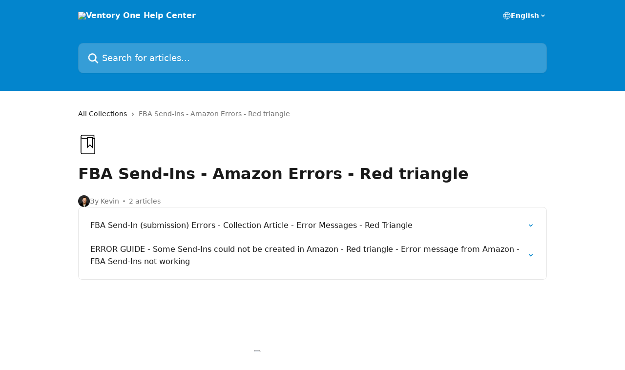

--- FILE ---
content_type: text/html; charset=utf-8
request_url: https://help.ventory.one/en/collections/2896002-fba-send-ins-amazon-errors-red-triangle
body_size: 10791
content:
<!DOCTYPE html><html lang="en"><head><meta charSet="utf-8" data-next-head=""/><title data-next-head="">FBA Send-Ins - Amazon Errors - Red triangle | Ventory One Help Center</title><meta property="og:title" content="FBA Send-Ins - Amazon Errors - Red triangle | Ventory One Help Center" data-next-head=""/><meta name="twitter:title" content="FBA Send-Ins - Amazon Errors - Red triangle | Ventory One Help Center" data-next-head=""/><meta property="og:description" content="" data-next-head=""/><meta name="twitter:description" content="" data-next-head=""/><meta name="description" content="" data-next-head=""/><meta property="og:type" content="website" data-next-head=""/><meta name="robots" content="all" data-next-head=""/><meta name="viewport" content="width=device-width, initial-scale=1" data-next-head=""/><link href="https://static.intercomassets.com/assets/educate/educate-favicon-64x64-at-2x-52016a3500a250d0b118c0a04ddd13b1a7364a27759483536dd1940bccdefc20.png" rel="icon" data-next-head=""/><link rel="canonical" href="https://help.ventory.one/en/collections/2896002-fba-send-ins-amazon-errors-red-triangle" data-next-head=""/><link rel="alternate" href="https://help.ventory.one/en/collections/2896002-fba-send-ins-amazon-errors-red-triangle" hrefLang="en" data-next-head=""/><link rel="alternate" href="https://help.ventory.one/de/collections/2896002-fba-einsendungen-fehlermeldung-von-amazon-rotes-dreieck" hrefLang="de" data-next-head=""/><link rel="alternate" href="https://help.ventory.one/de/collections/2896002-fba-einsendungen-fehlermeldung-von-amazon-rotes-dreieck" hrefLang="x-default" data-next-head=""/><link nonce="uunKx9KDQqp4MAB63ijg1XKEHYochtuUeXVnLMu2Oao=" rel="preload" href="https://static.intercomassets.com/_next/static/css/3141721a1e975790.css" as="style"/><link nonce="uunKx9KDQqp4MAB63ijg1XKEHYochtuUeXVnLMu2Oao=" rel="stylesheet" href="https://static.intercomassets.com/_next/static/css/3141721a1e975790.css" data-n-g=""/><noscript data-n-css="uunKx9KDQqp4MAB63ijg1XKEHYochtuUeXVnLMu2Oao="></noscript><script defer="" nonce="uunKx9KDQqp4MAB63ijg1XKEHYochtuUeXVnLMu2Oao=" nomodule="" src="https://static.intercomassets.com/_next/static/chunks/polyfills-42372ed130431b0a.js"></script><script defer="" src="https://static.intercomassets.com/_next/static/chunks/7506.a4d4b38169fb1abb.js" nonce="uunKx9KDQqp4MAB63ijg1XKEHYochtuUeXVnLMu2Oao="></script><script src="https://static.intercomassets.com/_next/static/chunks/webpack-667cd6b3774ffaeb.js" nonce="uunKx9KDQqp4MAB63ijg1XKEHYochtuUeXVnLMu2Oao=" defer=""></script><script src="https://static.intercomassets.com/_next/static/chunks/framework-1f1b8d38c1d86c61.js" nonce="uunKx9KDQqp4MAB63ijg1XKEHYochtuUeXVnLMu2Oao=" defer=""></script><script src="https://static.intercomassets.com/_next/static/chunks/main-2c5e5f2c49cfa8a6.js" nonce="uunKx9KDQqp4MAB63ijg1XKEHYochtuUeXVnLMu2Oao=" defer=""></script><script src="https://static.intercomassets.com/_next/static/chunks/pages/_app-e1ef7ba820863143.js" nonce="uunKx9KDQqp4MAB63ijg1XKEHYochtuUeXVnLMu2Oao=" defer=""></script><script src="https://static.intercomassets.com/_next/static/chunks/d0502abb-aa607f45f5026044.js" nonce="uunKx9KDQqp4MAB63ijg1XKEHYochtuUeXVnLMu2Oao=" defer=""></script><script src="https://static.intercomassets.com/_next/static/chunks/6190-ef428f6633b5a03f.js" nonce="uunKx9KDQqp4MAB63ijg1XKEHYochtuUeXVnLMu2Oao=" defer=""></script><script src="https://static.intercomassets.com/_next/static/chunks/2384-242e4a028ba58b01.js" nonce="uunKx9KDQqp4MAB63ijg1XKEHYochtuUeXVnLMu2Oao=" defer=""></script><script src="https://static.intercomassets.com/_next/static/chunks/4835-9db7cd232aae5617.js" nonce="uunKx9KDQqp4MAB63ijg1XKEHYochtuUeXVnLMu2Oao=" defer=""></script><script src="https://static.intercomassets.com/_next/static/chunks/pages/%5BhelpCenterIdentifier%5D/%5Blocale%5D/collections/%5BcollectionSlug%5D-375ebba6e0fa14a3.js" nonce="uunKx9KDQqp4MAB63ijg1XKEHYochtuUeXVnLMu2Oao=" defer=""></script><script src="https://static.intercomassets.com/_next/static/7e1K3eo3oeKlAsbhZbrHM/_buildManifest.js" nonce="uunKx9KDQqp4MAB63ijg1XKEHYochtuUeXVnLMu2Oao=" defer=""></script><script src="https://static.intercomassets.com/_next/static/7e1K3eo3oeKlAsbhZbrHM/_ssgManifest.js" nonce="uunKx9KDQqp4MAB63ijg1XKEHYochtuUeXVnLMu2Oao=" defer=""></script><meta name="sentry-trace" content="fd0675226cd6c79a36e1114e0990a8a7-3085407e5cae08ac-0"/><meta name="baggage" content="sentry-environment=production,sentry-release=389cbaa7c7b88427c31f6ff365d99b3236e2d519,sentry-public_key=187f842308a64dea9f1f64d4b1b9c298,sentry-trace_id=fd0675226cd6c79a36e1114e0990a8a7,sentry-org_id=2129,sentry-sampled=false,sentry-sample_rand=0.8732127998873236,sentry-sample_rate=0"/><style id="__jsx-581273778">:root{--body-bg: rgb(255, 255, 255);
--body-image: none;
--body-bg-rgb: 255, 255, 255;
--body-border: rgb(230, 230, 230);
--body-primary-color: #1a1a1a;
--body-secondary-color: #737373;
--body-reaction-bg: rgb(242, 242, 242);
--body-reaction-text-color: rgb(64, 64, 64);
--body-toc-active-border: #737373;
--body-toc-inactive-border: #f2f2f2;
--body-toc-inactive-color: #737373;
--body-toc-active-font-weight: 400;
--body-table-border: rgb(204, 204, 204);
--body-color: hsl(0, 0%, 0%);
--footer-bg: rgb(255, 255, 255);
--footer-image: none;
--footer-border: rgb(230, 230, 230);
--footer-color: hsl(211, 10%, 61%);
--header-bg: rgb(3, 133, 205);
--header-image: none;
--header-color: hsl(0, 0%, 100%);
--collection-card-bg: rgb(255, 255, 255);
--collection-card-image: none;
--collection-card-color: hsl(201, 97%, 41%);
--card-bg: rgb(255, 255, 255);
--card-border-color: rgb(230, 230, 230);
--card-border-inner-radius: 6px;
--card-border-radius: 8px;
--card-shadow: 0 1px 2px 0 rgb(0 0 0 / 0.05);
--search-bar-border-radius: 10px;
--search-bar-width: 100%;
--ticket-blue-bg-color: #dce1f9;
--ticket-blue-text-color: #334bfa;
--ticket-green-bg-color: #d7efdc;
--ticket-green-text-color: #0f7134;
--ticket-orange-bg-color: #ffebdb;
--ticket-orange-text-color: #b24d00;
--ticket-red-bg-color: #ffdbdb;
--ticket-red-text-color: #df2020;
--header-height: 245px;
--header-subheader-background-color: ;
--header-subheader-font-color: ;
--content-block-color: hsl(0, 0%, 0%);
--content-block-button-color: hsl(0, 0%, 0%);
--content-block-button-radius: nullpx;
--primary-color: hsl(201, 97%, 41%);
--primary-color-alpha-10: hsla(201, 97%, 41%, 0.1);
--primary-color-alpha-60: hsla(201, 97%, 41%, 0.6);
--text-on-primary-color: #1a1a1a}</style><style id="__jsx-1611979459">:root{--font-family-primary: system-ui, "Segoe UI", "Roboto", "Helvetica", "Arial", sans-serif, "Apple Color Emoji", "Segoe UI Emoji", "Segoe UI Symbol"}</style><style id="__jsx-2466147061">:root{--font-family-secondary: system-ui, "Segoe UI", "Roboto", "Helvetica", "Arial", sans-serif, "Apple Color Emoji", "Segoe UI Emoji", "Segoe UI Symbol"}</style><style id="__jsx-cf6f0ea00fa5c760">.fade-background.jsx-cf6f0ea00fa5c760{background:radial-gradient(333.38%100%at 50%0%,rgba(var(--body-bg-rgb),0)0%,rgba(var(--body-bg-rgb),.00925356)11.67%,rgba(var(--body-bg-rgb),.0337355)21.17%,rgba(var(--body-bg-rgb),.0718242)28.85%,rgba(var(--body-bg-rgb),.121898)35.03%,rgba(var(--body-bg-rgb),.182336)40.05%,rgba(var(--body-bg-rgb),.251516)44.25%,rgba(var(--body-bg-rgb),.327818)47.96%,rgba(var(--body-bg-rgb),.409618)51.51%,rgba(var(--body-bg-rgb),.495297)55.23%,rgba(var(--body-bg-rgb),.583232)59.47%,rgba(var(--body-bg-rgb),.671801)64.55%,rgba(var(--body-bg-rgb),.759385)70.81%,rgba(var(--body-bg-rgb),.84436)78.58%,rgba(var(--body-bg-rgb),.9551)88.2%,rgba(var(--body-bg-rgb),1)100%),var(--header-image),var(--header-bg);background-size:cover;background-position-x:center}</style></head><body><div id="__next"><div dir="ltr" class="h-full w-full"><a href="#main-content" class="sr-only font-bold text-header-color focus:not-sr-only focus:absolute focus:left-4 focus:top-4 focus:z-50" aria-roledescription="Link, Press control-option-right-arrow to exit">Skip to main content</a><main class="header__lite"><header id="header" data-testid="header" class="jsx-cf6f0ea00fa5c760 flex flex-col text-header-color"><div class="jsx-cf6f0ea00fa5c760 relative flex grow flex-col mb-9 bg-header-bg bg-header-image bg-cover bg-center pb-9"><div id="sr-announcement" aria-live="polite" class="jsx-cf6f0ea00fa5c760 sr-only"></div><div class="jsx-cf6f0ea00fa5c760 flex h-full flex-col items-center marker:shrink-0"><section class="relative flex w-full flex-col mb-6 pb-6"><div class="header__meta_wrapper flex justify-center px-5 pt-6 leading-none sm:px-10"><div class="flex items-center w-240" data-testid="subheader-container"><div class="mo__body header__site_name"><div class="header__logo"><a href="/en/"><img src="https://downloads.intercomcdn.com/i/o/303193/bc4886dc17575a6d4b6dedb0/8bd24825950193f6356b88bc00e81b2c.png" height="123" alt="Ventory One Help Center"/></a></div></div><div><div class="flex items-center font-semibold"><div class="flex items-center md:hidden" data-testid="small-screen-children"><button class="flex items-center border-none bg-transparent px-1.5" data-testid="hamburger-menu-button" aria-label="Open menu"><svg width="24" height="24" viewBox="0 0 16 16" xmlns="http://www.w3.org/2000/svg" class="fill-current"><path d="M1.86861 2C1.38889 2 1 2.3806 1 2.85008C1 3.31957 1.38889 3.70017 1.86861 3.70017H14.1314C14.6111 3.70017 15 3.31957 15 2.85008C15 2.3806 14.6111 2 14.1314 2H1.86861Z"></path><path d="M1 8C1 7.53051 1.38889 7.14992 1.86861 7.14992H14.1314C14.6111 7.14992 15 7.53051 15 8C15 8.46949 14.6111 8.85008 14.1314 8.85008H1.86861C1.38889 8.85008 1 8.46949 1 8Z"></path><path d="M1 13.1499C1 12.6804 1.38889 12.2998 1.86861 12.2998H14.1314C14.6111 12.2998 15 12.6804 15 13.1499C15 13.6194 14.6111 14 14.1314 14H1.86861C1.38889 14 1 13.6194 1 13.1499Z"></path></svg></button><div class="fixed right-0 top-0 z-50 h-full w-full hidden" data-testid="hamburger-menu"><div class="flex h-full w-full justify-end bg-black bg-opacity-30"><div class="flex h-fit w-full flex-col bg-white opacity-100 sm:h-full sm:w-1/2"><button class="text-body-font flex items-center self-end border-none bg-transparent pr-6 pt-6" data-testid="hamburger-menu-close-button" aria-label="Close menu"><svg width="24" height="24" viewBox="0 0 16 16" xmlns="http://www.w3.org/2000/svg"><path d="M3.5097 3.5097C3.84165 3.17776 4.37984 3.17776 4.71178 3.5097L7.99983 6.79775L11.2879 3.5097C11.6198 3.17776 12.158 3.17776 12.49 3.5097C12.8219 3.84165 12.8219 4.37984 12.49 4.71178L9.20191 7.99983L12.49 11.2879C12.8219 11.6198 12.8219 12.158 12.49 12.49C12.158 12.8219 11.6198 12.8219 11.2879 12.49L7.99983 9.20191L4.71178 12.49C4.37984 12.8219 3.84165 12.8219 3.5097 12.49C3.17776 12.158 3.17776 11.6198 3.5097 11.2879L6.79775 7.99983L3.5097 4.71178C3.17776 4.37984 3.17776 3.84165 3.5097 3.5097Z"></path></svg></button><nav class="flex flex-col pl-4 text-black"><div class="relative cursor-pointer has-[:focus]:outline"><select class="peer absolute z-10 block h-6 w-full cursor-pointer opacity-0 md:text-base" aria-label="Change language" id="language-selector"><option value="/en/collections/2896002-fba-send-ins-amazon-errors-red-triangle" class="text-black" selected="">English</option><option value="/de/collections/2896002-fba-einsendungen-fehlermeldung-von-amazon-rotes-dreieck" class="text-black">Deutsch</option></select><div class="mb-10 ml-5 flex items-center gap-1 text-md hover:opacity-80 peer-hover:opacity-80 md:m-0 md:ml-3 md:text-base" aria-hidden="true"><svg id="locale-picker-globe" width="16" height="16" viewBox="0 0 16 16" fill="none" xmlns="http://www.w3.org/2000/svg" class="shrink-0" aria-hidden="true"><path d="M8 15C11.866 15 15 11.866 15 8C15 4.13401 11.866 1 8 1C4.13401 1 1 4.13401 1 8C1 11.866 4.13401 15 8 15Z" stroke="currentColor" stroke-linecap="round" stroke-linejoin="round"></path><path d="M8 15C9.39949 15 10.534 11.866 10.534 8C10.534 4.13401 9.39949 1 8 1C6.60051 1 5.466 4.13401 5.466 8C5.466 11.866 6.60051 15 8 15Z" stroke="currentColor" stroke-linecap="round" stroke-linejoin="round"></path><path d="M1.448 5.75989H14.524" stroke="currentColor" stroke-linecap="round" stroke-linejoin="round"></path><path d="M1.448 10.2402H14.524" stroke="currentColor" stroke-linecap="round" stroke-linejoin="round"></path></svg>English<svg id="locale-picker-arrow" width="16" height="16" viewBox="0 0 16 16" fill="none" xmlns="http://www.w3.org/2000/svg" class="shrink-0" aria-hidden="true"><path d="M5 6.5L8.00093 9.5L11 6.50187" stroke="currentColor" stroke-width="1.5" stroke-linecap="round" stroke-linejoin="round"></path></svg></div></div></nav></div></div></div></div><nav class="hidden items-center md:flex" data-testid="large-screen-children"><div class="relative cursor-pointer has-[:focus]:outline"><select class="peer absolute z-10 block h-6 w-full cursor-pointer opacity-0 md:text-base" aria-label="Change language" id="language-selector"><option value="/en/collections/2896002-fba-send-ins-amazon-errors-red-triangle" class="text-black" selected="">English</option><option value="/de/collections/2896002-fba-einsendungen-fehlermeldung-von-amazon-rotes-dreieck" class="text-black">Deutsch</option></select><div class="mb-10 ml-5 flex items-center gap-1 text-md hover:opacity-80 peer-hover:opacity-80 md:m-0 md:ml-3 md:text-base" aria-hidden="true"><svg id="locale-picker-globe" width="16" height="16" viewBox="0 0 16 16" fill="none" xmlns="http://www.w3.org/2000/svg" class="shrink-0" aria-hidden="true"><path d="M8 15C11.866 15 15 11.866 15 8C15 4.13401 11.866 1 8 1C4.13401 1 1 4.13401 1 8C1 11.866 4.13401 15 8 15Z" stroke="currentColor" stroke-linecap="round" stroke-linejoin="round"></path><path d="M8 15C9.39949 15 10.534 11.866 10.534 8C10.534 4.13401 9.39949 1 8 1C6.60051 1 5.466 4.13401 5.466 8C5.466 11.866 6.60051 15 8 15Z" stroke="currentColor" stroke-linecap="round" stroke-linejoin="round"></path><path d="M1.448 5.75989H14.524" stroke="currentColor" stroke-linecap="round" stroke-linejoin="round"></path><path d="M1.448 10.2402H14.524" stroke="currentColor" stroke-linecap="round" stroke-linejoin="round"></path></svg>English<svg id="locale-picker-arrow" width="16" height="16" viewBox="0 0 16 16" fill="none" xmlns="http://www.w3.org/2000/svg" class="shrink-0" aria-hidden="true"><path d="M5 6.5L8.00093 9.5L11 6.50187" stroke="currentColor" stroke-width="1.5" stroke-linecap="round" stroke-linejoin="round"></path></svg></div></div></nav></div></div></div></div></section><section class="relative mx-5 flex h-full w-full flex-col items-center px-5 sm:px-10"><div class="flex h-full max-w-full flex-col w-240" data-testid="main-header-container"><div id="search-bar" class="relative w-full"><form action="/en/" autoComplete="off"><div class="flex w-full flex-col"><div class="relative flex w-full sm:w-search-bar"><label for="search-input" class="sr-only">Search for articles...</label><input id="search-input" type="text" autoComplete="off" class="peer w-full rounded-search-bar border border-black-alpha-8 bg-white-alpha-20 p-4 ps-12 font-secondary text-lg text-header-color shadow-search-bar outline-none transition ease-linear placeholder:text-header-color hover:bg-white-alpha-27 hover:shadow-search-bar-hover focus:border-transparent focus:bg-white focus:text-black-10 focus:shadow-search-bar-focused placeholder:focus:text-black-45" placeholder="Search for articles..." name="q" aria-label="Search for articles..." value=""/><div class="absolute inset-y-0 start-0 flex items-center fill-header-color peer-focus-visible:fill-black-45 pointer-events-none ps-5"><svg width="22" height="21" viewBox="0 0 22 21" xmlns="http://www.w3.org/2000/svg" class="fill-inherit" aria-hidden="true"><path fill-rule="evenodd" clip-rule="evenodd" d="M3.27485 8.7001C3.27485 5.42781 5.92757 2.7751 9.19985 2.7751C12.4721 2.7751 15.1249 5.42781 15.1249 8.7001C15.1249 11.9724 12.4721 14.6251 9.19985 14.6251C5.92757 14.6251 3.27485 11.9724 3.27485 8.7001ZM9.19985 0.225098C4.51924 0.225098 0.724854 4.01948 0.724854 8.7001C0.724854 13.3807 4.51924 17.1751 9.19985 17.1751C11.0802 17.1751 12.8176 16.5627 14.2234 15.5265L19.0981 20.4013C19.5961 20.8992 20.4033 20.8992 20.9013 20.4013C21.3992 19.9033 21.3992 19.0961 20.9013 18.5981L16.0264 13.7233C17.0625 12.3176 17.6749 10.5804 17.6749 8.7001C17.6749 4.01948 13.8805 0.225098 9.19985 0.225098Z"></path></svg></div></div></div></form></div></div></section></div></div></header><div class="z-1 flex shrink-0 grow basis-auto justify-center px-5 sm:px-10"><section data-testid="main-content" id="main-content" class="max-w-full w-240"><div tabindex="-1" class="focus:outline-none"><div class="flex flex-wrap items-baseline pb-4 text-base" tabindex="0" role="navigation" aria-label="Breadcrumb"><a href="/en/" class="pr-2 text-body-primary-color no-underline hover:text-body-secondary-color">All Collections</a><div class="pr-2" aria-hidden="true"><svg width="6" height="10" viewBox="0 0 6 10" class="block h-2 w-2 fill-body-secondary-color rtl:rotate-180" xmlns="http://www.w3.org/2000/svg"><path fill-rule="evenodd" clip-rule="evenodd" d="M0.648862 0.898862C0.316916 1.23081 0.316916 1.769 0.648862 2.10094L3.54782 4.9999L0.648862 7.89886C0.316916 8.23081 0.316917 8.769 0.648862 9.10094C0.980808 9.43289 1.519 9.43289 1.85094 9.10094L5.35094 5.60094C5.68289 5.269 5.68289 4.73081 5.35094 4.39886L1.85094 0.898862C1.519 0.566916 0.980807 0.566916 0.648862 0.898862Z"></path></svg></div><div class="text-body-secondary-color">FBA Send-Ins - Amazon Errors - Red triangle</div></div></div><div class="flex flex-col gap-10 max-sm:gap-8 max-sm:pt-2 pt-4" id="fba-send-ins-amazon-errors-red-triangle"><div><div class="mb-5"><div id="collection-icon-2896002" class="flex items-center rounded-card bg-cover stroke-collection-card-color text-collection-card-color justify-start" data-testid="collection-photo"><div class="h-9 w-9 sm:h-10 sm:w-10"><img src="https://intercom.help/ventoryone/assets/svg/icon:book-bookmark/000000" alt="" width="100%" height="100%" loading="lazy"/></div></div></div><div class="flex flex-col"><h1 class="mb-1 font-primary text-2xl font-bold leading-10 text-body-primary-color">FBA Send-Ins - Amazon Errors - Red triangle</h1></div><div class="mt-5"><div class="flex gap-2" aria-hidden="true"><div class="flex flex-row"><div class="flex shrink-0 flex-col items-center justify-center rounded-full leading-normal sm:flex-row" data-testid="avatars"><img width="24" height="24" src="https://static.intercomassets.com/avatars/4439383/square_128/Kevin_Profilfoto_2-1679395809.png" alt="Kevin avatar" class="inline-flex items-center justify-center rounded-full bg-primary text-lg font-bold leading-6 text-primary-text shadow-solid-2 shadow-body-bg [&amp;:nth-child(n+2)]:hidden lg:[&amp;:nth-child(n+2)]:inline-flex h-6 w-6 z-4"/></div></div><span class="line-clamp-1 flex flex-wrap items-center text-base text-body-secondary-color"><span class="hidden sm:inline">By Kevin</span><span class="inline sm:hidden">1 author</span><svg width="4" height="4" viewBox="0 0 16 16" xmlns="http://www.w3.org/2000/svg" fill="currentColor" class="m-2"><path d="M15 8C15 4.13401 11.866 1 8 1C4.13401 1 1 4.13401 1 8C1 11.866 4.13401 15 8 15C11.866 15 15 11.866 15 8Z"></path></svg>2 articles</span></div></div></div><div class="flex flex-col gap-5"><section class="flex flex-col rounded-card border border-solid border-card-border bg-card-bg p-2 sm:p-3"><a class="duration-250 group/article flex flex-row justify-between gap-2 py-2 no-underline transition ease-linear hover:bg-primary-alpha-10 hover:text-primary sm:rounded-card-inner sm:py-3 rounded-card-inner px-3" href="https://help.ventory.one/en/articles/5796848-fba-send-in-submission-errors-collection-article-error-messages-red-triangle" data-testid="article-link"><div class="flex flex-col p-0"><span class="m-0 text-md text-body-primary-color group-hover/article:text-primary font-regular">FBA Send-In (submission) Errors -  Collection Article - Error Messages - Red Triangle</span></div><div class="flex shrink-0 flex-col justify-center p-0"><svg class="block h-4 w-4 text-primary ltr:-rotate-90 rtl:rotate-90" fill="currentColor" viewBox="0 0 20 20" xmlns="http://www.w3.org/2000/svg"><path fill-rule="evenodd" d="M5.293 7.293a1 1 0 011.414 0L10 10.586l3.293-3.293a1 1 0 111.414 1.414l-4 4a1 1 0 01-1.414 0l-4-4a1 1 0 010-1.414z" clip-rule="evenodd"></path></svg></div></a><a class="duration-250 group/article flex flex-row justify-between gap-2 py-2 no-underline transition ease-linear hover:bg-primary-alpha-10 hover:text-primary sm:rounded-card-inner sm:py-3 rounded-card-inner px-3" href="https://help.ventory.one/en/articles/5435014-error-guide-some-send-ins-could-not-be-created-in-amazon-red-triangle-error-message-from-amazon-fba-send-ins-not-working" data-testid="article-link"><div class="flex flex-col p-0"><span class="m-0 text-md text-body-primary-color group-hover/article:text-primary font-regular">ERROR GUIDE - Some Send-Ins could not be created in Amazon - Red triangle - Error message from Amazon - FBA Send-Ins not working</span></div><div class="flex shrink-0 flex-col justify-center p-0"><svg class="block h-4 w-4 text-primary ltr:-rotate-90 rtl:rotate-90" fill="currentColor" viewBox="0 0 20 20" xmlns="http://www.w3.org/2000/svg"><path fill-rule="evenodd" d="M5.293 7.293a1 1 0 011.414 0L10 10.586l3.293-3.293a1 1 0 111.414 1.414l-4 4a1 1 0 01-1.414 0l-4-4a1 1 0 010-1.414z" clip-rule="evenodd"></path></svg></div></a></section></div></div></section></div><footer id="footer" class="mt-24 shrink-0 bg-footer-bg px-0 py-12 text-left text-base text-footer-color"><div class="shrink-0 grow basis-auto px-5 sm:px-10"><div class="mx-auto max-w-240 sm:w-auto"><div><div class="text-center" data-testid="simple-footer-layout"><div class="align-middle text-lg text-footer-color"><a class="no-underline" href="/en/"><img data-testid="logo-img" src="https://downloads.intercomcdn.com/i/o/303193/bc4886dc17575a6d4b6dedb0/8bd24825950193f6356b88bc00e81b2c.png" alt="Ventory One Help Center" class="max-h-8 contrast-80 inline"/></a></div><div class="flex justify-center"><div class="mt-2"><a href="https://www.intercom.com/dsa-report-form" target="_blank" rel="nofollow noreferrer noopener" class="no-underline" data-testid="report-content-link">Report Content</a></div></div></div></div></div></div></footer></main></div></div><script id="__NEXT_DATA__" type="application/json" nonce="uunKx9KDQqp4MAB63ijg1XKEHYochtuUeXVnLMu2Oao=">{"props":{"pageProps":{"app":{"id":"ohw2lflo","messengerUrl":"https://widget.intercom.io/widget/ohw2lflo","name":"VentoryOne GmbH","poweredByIntercomUrl":"https://www.intercom.com/intercom-link?company=VentoryOne+GmbH\u0026solution=customer-support\u0026utm_campaign=intercom-link\u0026utm_content=We+run+on+Intercom\u0026utm_medium=help-center\u0026utm_referrer=https%3A%2F%2Fhelp.ventory.one%2Fen%2Fcollections%2F2896002-fba-send-ins-amazon-errors-red-triangle\u0026utm_source=desktop-web","features":{"consentBannerBeta":false,"customNotFoundErrorMessage":false,"disableFontPreloading":false,"disableNoMarginClassTransformation":false,"finOnHelpCenter":false,"hideIconsWithBackgroundImages":false,"messengerCustomFonts":false}},"helpCenterSite":{"customDomain":"help.ventory.one","defaultLocale":"de","disableBranding":true,"externalLoginName":"","externalLoginUrl":"","footerContactDetails":null,"footerLinks":{"custom":[],"socialLinks":[],"linkGroups":[]},"headerLinks":[],"homeCollectionCols":1,"googleAnalyticsTrackingId":"","googleTagManagerId":null,"pathPrefixForCustomDomain":null,"seoIndexingEnabled":true,"helpCenterId":1253679,"url":"https://help.ventory.one","customizedFooterTextContent":null,"consentBannerConfig":null,"canInjectCustomScripts":false,"scriptSection":1,"customScriptFilesExist":false},"localeLinks":[{"id":"en","absoluteUrl":"https://help.ventory.one/en/collections/2896002-fba-send-ins-amazon-errors-red-triangle","available":true,"name":"English","selected":true,"url":"/en/collections/2896002-fba-send-ins-amazon-errors-red-triangle"},{"id":"de","absoluteUrl":"https://help.ventory.one/de/collections/2896002-fba-einsendungen-fehlermeldung-von-amazon-rotes-dreieck","available":true,"name":"Deutsch","selected":false,"url":"/de/collections/2896002-fba-einsendungen-fehlermeldung-von-amazon-rotes-dreieck"}],"requestContext":{"articleSource":null,"academy":false,"canonicalUrl":"https://help.ventory.one/en/collections/2896002-fba-send-ins-amazon-errors-red-triangle","headerless":false,"isDefaultDomainRequest":false,"nonce":"uunKx9KDQqp4MAB63ijg1XKEHYochtuUeXVnLMu2Oao=","rootUrl":"/en/","sheetUserCipher":null,"type":"help-center"},"theme":{"color":"0385CD","siteName":"Ventory One Help Center","headline":"Ventory One Help Center","headerFontColor":"FFFFFF","logo":"https://downloads.intercomcdn.com/i/o/303193/bc4886dc17575a6d4b6dedb0/8bd24825950193f6356b88bc00e81b2c.png","logoHeight":"123","header":null,"favicon":"https://static.intercomassets.com/assets/educate/educate-favicon-64x64-at-2x-52016a3500a250d0b118c0a04ddd13b1a7364a27759483536dd1940bccdefc20.png","locale":"en","homeUrl":"https://ventory.one","social":null,"urlPrefixForDefaultDomain":"https://intercom.help/ventoryone","customDomain":"help.ventory.one","customDomainUsesSsl":true,"customizationOptions":{"customizationType":1,"header":{"backgroundColor":"#0385CD","fontColor":"#FFFFFF","fadeToEdge":false,"backgroundGradient":null,"backgroundImageId":null,"backgroundImageUrl":null},"body":{"backgroundColor":null,"fontColor":null,"fadeToEdge":null,"backgroundGradient":null,"backgroundImageId":null},"footer":{"backgroundColor":null,"fontColor":null,"fadeToEdge":null,"backgroundGradient":null,"backgroundImageId":null,"showRichTextField":false},"layout":{"homePage":{"blocks":[{"type":"tickets-portal-link","enabled":false},{"type":"collection-list","columns":1,"template":0}]},"collectionsPage":{"showArticleDescriptions":false},"articlePage":{},"searchPage":{}},"collectionCard":{"global":{"backgroundColor":null,"fontColor":null,"fadeToEdge":null,"backgroundGradient":null,"backgroundImageId":null,"showIcons":true,"backgroundImageUrl":null},"collections":[]},"global":{"font":{"customFontFaces":[],"primary":null,"secondary":null},"componentStyle":{"card":{"type":null,"borderRadius":null}},"namedComponents":{"header":{"subheader":{"enabled":false,"style":{"backgroundColor":null,"fontColor":null}},"style":{"height":null,"align":null,"justify":null}},"searchBar":{"style":{"width":null,"borderRadius":null}},"footer":{"type":0}},"brand":{"colors":[],"websiteUrl":""}},"contentBlock":{"blockStyle":{"backgroundColor":null,"fontColor":null,"fadeToEdge":null,"backgroundGradient":null,"backgroundImageId":null,"backgroundImageUrl":null},"buttonOptions":{"backgroundColor":null,"fontColor":null,"borderRadius":null},"isFullWidth":false}},"helpCenterName":"Hilfe Center","footerLogo":"https://downloads.intercomcdn.com/i/o/303193/bc4886dc17575a6d4b6dedb0/8bd24825950193f6356b88bc00e81b2c.png","footerLogoHeight":"123","localisedInformation":{"contentBlock":null}},"user":{"userId":"0cb520c8-c81d-44be-8621-a052a679d405","role":"visitor_role","country_code":null},"collection":{"articleCount":2,"articleSummaries":[{"author":{"avatar":"https://static.intercomassets.com/avatars/4439383/square_128/Kevin_Profilfoto_2-1679395809.png","name":"Kevin","first_name":"Kevin","avatar_shape":"circle"},"id":"6275808","lastUpdated":"Updated over 10 months ago","summary":"Amazon Send-In error","title":"FBA Send-In (submission) Errors -  Collection Article - Error Messages - Red Triangle","url":"https://help.ventory.one/en/articles/5796848-fba-send-in-submission-errors-collection-article-error-messages-red-triangle"},{"author":{"avatar":"https://static.intercomassets.com/avatars/4439383/square_128/Kevin_Profilfoto_2-1679395809.png","name":"Kevin","first_name":"Kevin","avatar_shape":"circle"},"id":"6275962","lastUpdated":"Updated over 11 months ago","summary":"In this article I will show you how to solve your problem with Amazon error messages","title":"ERROR GUIDE - Some Send-Ins could not be created in Amazon - Red triangle - Error message from Amazon - FBA Send-Ins not working","url":"https://help.ventory.one/en/articles/5435014-error-guide-some-send-ins-could-not-be-created-in-amazon-red-triangle-error-message-from-amazon-fba-send-ins-not-working"}],"authorCount":1,"authors":[{"avatar":"https://static.intercomassets.com/avatars/4439383/square_128/Kevin_Profilfoto_2-1679395809.png","name":"Kevin","first_name":"Kevin","avatar_shape":"circle"}],"description":"","iconContentType":"image/svg+xml","iconUrl":"https://intercom.help/ventoryone/assets/svg/icon:book-bookmark","id":"2896002","name":"FBA Send-Ins - Amazon Errors - Red triangle","slug":"fba-send-ins-amazon-errors-red-triangle","subcollections":[],"url":"https://help.ventory.one/en/collections/2896002-fba-send-ins-amazon-errors-red-triangle"},"breadcrumbs":[],"layoutOptions":{"showArticleDescriptions":false},"themeCSSCustomProperties":{"--body-bg":"rgb(255, 255, 255)","--body-image":"none","--body-bg-rgb":"255, 255, 255","--body-border":"rgb(230, 230, 230)","--body-primary-color":"#1a1a1a","--body-secondary-color":"#737373","--body-reaction-bg":"rgb(242, 242, 242)","--body-reaction-text-color":"rgb(64, 64, 64)","--body-toc-active-border":"#737373","--body-toc-inactive-border":"#f2f2f2","--body-toc-inactive-color":"#737373","--body-toc-active-font-weight":400,"--body-table-border":"rgb(204, 204, 204)","--body-color":"hsl(0, 0%, 0%)","--footer-bg":"rgb(255, 255, 255)","--footer-image":"none","--footer-border":"rgb(230, 230, 230)","--footer-color":"hsl(211, 10%, 61%)","--header-bg":"rgb(3, 133, 205)","--header-image":"none","--header-color":"hsl(0, 0%, 100%)","--collection-card-bg":"rgb(255, 255, 255)","--collection-card-image":"none","--collection-card-color":"hsl(201, 97%, 41%)","--card-bg":"rgb(255, 255, 255)","--card-border-color":"rgb(230, 230, 230)","--card-border-inner-radius":"6px","--card-border-radius":"8px","--card-shadow":"0 1px 2px 0 rgb(0 0 0 / 0.05)","--search-bar-border-radius":"10px","--search-bar-width":"100%","--ticket-blue-bg-color":"#dce1f9","--ticket-blue-text-color":"#334bfa","--ticket-green-bg-color":"#d7efdc","--ticket-green-text-color":"#0f7134","--ticket-orange-bg-color":"#ffebdb","--ticket-orange-text-color":"#b24d00","--ticket-red-bg-color":"#ffdbdb","--ticket-red-text-color":"#df2020","--header-height":"245px","--header-subheader-background-color":"","--header-subheader-font-color":"","--content-block-color":"hsl(0, 0%, 0%)","--content-block-button-color":"hsl(0, 0%, 0%)","--content-block-button-radius":"nullpx","--primary-color":"hsl(201, 97%, 41%)","--primary-color-alpha-10":"hsla(201, 97%, 41%, 0.1)","--primary-color-alpha-60":"hsla(201, 97%, 41%, 0.6)","--text-on-primary-color":"#1a1a1a"},"intl":{"defaultLocale":"de","locale":"en","messages":{"layout.skip_to_main_content":"Skip to main content","layout.skip_to_main_content_exit":"Link, Press control-option-right-arrow to exit","article.attachment_icon":"Attachment icon","article.related_articles":"Related Articles","article.written_by":"Written by \u003cb\u003e{author}\u003c/b\u003e","article.table_of_contents":"Table of contents","breadcrumb.all_collections":"All Collections","breadcrumb.aria_label":"Breadcrumb","collection.article_count.one":"{count} article","collection.article_count.other":"{count} articles","collection.articles_heading":"Articles","collection.sections_heading":"Collections","collection.written_by.one":"Written by \u003cb\u003e{author}\u003c/b\u003e","collection.written_by.two":"Written by \u003cb\u003e{author1}\u003c/b\u003e and \u003cb\u003e{author2}\u003c/b\u003e","collection.written_by.three":"Written by \u003cb\u003e{author1}\u003c/b\u003e, \u003cb\u003e{author2}\u003c/b\u003e and \u003cb\u003e{author3}\u003c/b\u003e","collection.written_by.four":"Written by \u003cb\u003e{author1}\u003c/b\u003e, \u003cb\u003e{author2}\u003c/b\u003e, \u003cb\u003e{author3}\u003c/b\u003e and 1 other","collection.written_by.other":"Written by \u003cb\u003e{author1}\u003c/b\u003e, \u003cb\u003e{author2}\u003c/b\u003e, \u003cb\u003e{author3}\u003c/b\u003e and {count} others","collection.by.one":"By {author}","collection.by.two":"By {author1} and 1 other","collection.by.other":"By {author1} and {count} others","collection.by.count_one":"1 author","collection.by.count_plural":"{count} authors","community_banner.tip":"Tip","community_banner.label":"\u003cb\u003eNeed more help?\u003c/b\u003e Get support from our {link}","community_banner.link_label":"Community Forum","community_banner.description":"Find answers and get help from Intercom Support and Community Experts","header.headline":"Advice and answers from the {appName} Team","header.menu.open":"Open menu","header.menu.close":"Close menu","locale_picker.aria_label":"Change language","not_authorized.cta":"You can try sending us a message or logging in at {link}","not_found.title":"Uh oh. That page doesn’t exist.","not_found.not_authorized":"Unable to load this article, you may need to sign in first","not_found.try_searching":"Try searching for your answer or just send us a message.","tickets_portal_bad_request.title":"No access to tickets portal","tickets_portal_bad_request.learn_more":"Learn more","tickets_portal_bad_request.send_a_message":"Please contact your admin.","no_articles.title":"Empty Help Center","no_articles.no_articles":"This Help Center doesn't have any articles or collections yet.","preview.invalid_preview":"There is no preview available for {previewType}","reaction_picker.did_this_answer_your_question":"Did this answer your question?","reaction_picker.feedback_form_label":"feedback form","reaction_picker.reaction.disappointed.title":"Disappointed","reaction_picker.reaction.disappointed.aria_label":"Disappointed Reaction","reaction_picker.reaction.neutral.title":"Neutral","reaction_picker.reaction.neutral.aria_label":"Neutral Reaction","reaction_picker.reaction.smiley.title":"Smiley","reaction_picker.reaction.smiley.aria_label":"Smiley Reaction","search.box_placeholder_fin":"Ask a question","search.box_placeholder":"Search for articles...","search.clear_search":"Clear search query","search.fin_card_ask_text":"Ask","search.fin_loading_title_1":"Thinking...","search.fin_loading_title_2":"Searching through sources...","search.fin_loading_title_3":"Analyzing...","search.fin_card_description":"Find the answer with Fin AI","search.fin_empty_state":"Sorry, Fin AI wasn't able to answer your question. Try rephrasing it or asking something different","search.no_results":"We couldn't find any articles for:","search.number_of_results":"{count} search results found","search.submit_btn":"Search for articles","search.successful":"Search results for:","footer.powered_by":"We run on Intercom","footer.privacy.choice":"Your Privacy Choices","footer.report_content":"Report Content","footer.social.facebook":"Facebook","footer.social.linkedin":"LinkedIn","footer.social.twitter":"Twitter","tickets.title":"Tickets","tickets.company_selector_option":"{companyName}’s tickets","tickets.all_states":"All states","tickets.filters.company_tickets":"All tickets","tickets.filters.my_tickets":"Created by me","tickets.filters.all":"All","tickets.no_tickets_found":"No tickets found","tickets.empty-state.generic.title":"No tickets found","tickets.empty-state.generic.description":"Try using different keywords or filters.","tickets.empty-state.empty-own-tickets.title":"No tickets created by you","tickets.empty-state.empty-own-tickets.description":"Tickets submitted through the messenger or by a support agent in your conversation will appear here.","tickets.empty-state.empty-q.description":"Try using different keywords or checking for typos.","tickets.navigation.home":"Home","tickets.navigation.tickets_portal":"Tickets portal","tickets.navigation.ticket_details":"Ticket #{ticketId}","tickets.view_conversation":"View conversation","tickets.send_message":"Send us a message","tickets.continue_conversation":"Continue the conversation","tickets.avatar_image.image_alt":"{firstName}’s avatar","tickets.fields.id":"Ticket ID","tickets.fields.type":"Ticket type","tickets.fields.title":"Title","tickets.fields.description":"Description","tickets.fields.created_by":"Created by","tickets.fields.email_for_notification":"You will be notified here and by email","tickets.fields.created_at":"Created on","tickets.fields.sorting_updated_at":"Last Updated","tickets.fields.state":"Ticket state","tickets.fields.assignee":"Assignee","tickets.link-block.title":"Tickets portal.","tickets.link-block.description":"Track the progress of all tickets related to your company.","tickets.states.submitted":"Submitted","tickets.states.in_progress":"In progress","tickets.states.waiting_on_customer":"Waiting on you","tickets.states.resolved":"Resolved","tickets.states.description.unassigned.submitted":"We will pick this up soon","tickets.states.description.assigned.submitted":"{assigneeName} will pick this up soon","tickets.states.description.unassigned.in_progress":"We are working on this!","tickets.states.description.assigned.in_progress":"{assigneeName} is working on this!","tickets.states.description.unassigned.waiting_on_customer":"We need more information from you","tickets.states.description.assigned.waiting_on_customer":"{assigneeName} needs more information from you","tickets.states.description.unassigned.resolved":"We have completed your ticket","tickets.states.description.assigned.resolved":"{assigneeName} has completed your ticket","tickets.attributes.boolean.true":"Yes","tickets.attributes.boolean.false":"No","tickets.filter_any":"\u003cb\u003e{name}\u003c/b\u003e is any","tickets.filter_single":"\u003cb\u003e{name}\u003c/b\u003e is {value}","tickets.filter_multiple":"\u003cb\u003e{name}\u003c/b\u003e is one of {count}","tickets.no_options_found":"No options found","tickets.filters.any_option":"Any","tickets.filters.state":"State","tickets.filters.type":"Type","tickets.filters.created_by":"Created by","tickets.filters.assigned_to":"Assigned to","tickets.filters.created_on":"Created on","tickets.filters.updated_on":"Updated on","tickets.filters.date_range.today":"Today","tickets.filters.date_range.yesterday":"Yesterday","tickets.filters.date_range.last_week":"Last week","tickets.filters.date_range.last_30_days":"Last 30 days","tickets.filters.date_range.last_90_days":"Last 90 days","tickets.filters.date_range.custom":"Custom","tickets.filters.date_range.apply_custom_range":"Apply","tickets.filters.date_range.custom_range.start_date":"From","tickets.filters.date_range.custom_range.end_date":"To","tickets.filters.clear_filters":"Clear filters","cookie_banner.default_text":"This site uses cookies and similar technologies (\"cookies\") as strictly necessary for site operation. We and our partners also would like to set additional cookies to enable site performance analytics, functionality, advertising and social media features. See our {cookiePolicyLink} for details. You can change your cookie preferences in our Cookie Settings.","cookie_banner.gdpr_text":"This site uses cookies and similar technologies (\"cookies\") as strictly necessary for site operation. We and our partners also would like to set additional cookies to enable site performance analytics, functionality, advertising and social media features. See our {cookiePolicyLink} for details. You can change your cookie preferences in our Cookie Settings.","cookie_banner.ccpa_text":"This site employs cookies and other technologies that we and our third party vendors use to monitor and record personal information about you and your interactions with the site (including content viewed, cursor movements, screen recordings, and chat contents) for the purposes described in our Cookie Policy. By continuing to visit our site, you agree to our {websiteTermsLink}, {privacyPolicyLink} and {cookiePolicyLink}.","cookie_banner.simple_text":"We use cookies to make our site work and also for analytics and advertising purposes. You can enable or disable optional cookies as desired. See our {cookiePolicyLink} for more details.","cookie_banner.cookie_policy":"Cookie Policy","cookie_banner.website_terms":"Website Terms of Use","cookie_banner.privacy_policy":"Privacy Policy","cookie_banner.accept_all":"Accept All","cookie_banner.accept":"Accept","cookie_banner.reject_all":"Reject All","cookie_banner.manage_cookies":"Manage Cookies","cookie_banner.close":"Close banner","cookie_settings.close":"Close","cookie_settings.title":"Cookie Settings","cookie_settings.description":"We use cookies to enhance your experience. You can customize your cookie preferences below. See our {cookiePolicyLink} for more details.","cookie_settings.ccpa_title":"Your Privacy Choices","cookie_settings.ccpa_description":"You have the right to opt out of the sale of your personal information. See our {cookiePolicyLink} for more details about how we use your data.","cookie_settings.save_preferences":"Save Preferences","cookie_categories.necessary.name":"Strictly Necessary Cookies","cookie_categories.necessary.description":"These cookies are necessary for the website to function and cannot be switched off in our systems.","cookie_categories.functional.name":"Functional Cookies","cookie_categories.functional.description":"These cookies enable the website to provide enhanced functionality and personalisation. They may be set by us or by third party providers whose services we have added to our pages. If you do not allow these cookies then some or all of these services may not function properly.","cookie_categories.performance.name":"Performance Cookies","cookie_categories.performance.description":"These cookies allow us to count visits and traffic sources so we can measure and improve the performance of our site. They help us to know which pages are the most and least popular and see how visitors move around the site.","cookie_categories.advertisement.name":"Advertising and Social Media Cookies","cookie_categories.advertisement.description":"Advertising cookies are set by our advertising partners to collect information about your use of the site, our communications, and other online services over time and with different browsers and devices. They use this information to show you ads online that they think will interest you and measure the ads' performance. Social media cookies are set by social media platforms to enable you to share content on those platforms, and are capable of tracking information about your activity across other online services for use as described in their privacy policies.","cookie_consent.site_access_blocked":"Site access blocked until cookie consent"}},"collectionCardCustomProperties":{},"_sentryTraceData":"fd0675226cd6c79a36e1114e0990a8a7-6aa681b8c9e91778-0","_sentryBaggage":"sentry-environment=production,sentry-release=389cbaa7c7b88427c31f6ff365d99b3236e2d519,sentry-public_key=187f842308a64dea9f1f64d4b1b9c298,sentry-trace_id=fd0675226cd6c79a36e1114e0990a8a7,sentry-org_id=2129,sentry-sampled=false,sentry-sample_rand=0.8732127998873236,sentry-sample_rate=0"},"__N_SSP":true},"page":"/[helpCenterIdentifier]/[locale]/collections/[collectionSlug]","query":{"helpCenterIdentifier":"ventoryone","locale":"en","collectionSlug":"2896002-fba-send-ins-amazon-errors-red-triangle"},"buildId":"7e1K3eo3oeKlAsbhZbrHM","assetPrefix":"https://static.intercomassets.com","isFallback":false,"isExperimentalCompile":false,"dynamicIds":[47506],"gssp":true,"scriptLoader":[]}</script><script defer src="https://static.cloudflareinsights.com/beacon.min.js/vcd15cbe7772f49c399c6a5babf22c1241717689176015" integrity="sha512-ZpsOmlRQV6y907TI0dKBHq9Md29nnaEIPlkf84rnaERnq6zvWvPUqr2ft8M1aS28oN72PdrCzSjY4U6VaAw1EQ==" nonce="uunKx9KDQqp4MAB63ijg1XKEHYochtuUeXVnLMu2Oao=" data-cf-beacon='{"version":"2024.11.0","token":"1dd328cb27cc47b08882bd7322de6857","r":1,"server_timing":{"name":{"cfCacheStatus":true,"cfEdge":true,"cfExtPri":true,"cfL4":true,"cfOrigin":true,"cfSpeedBrain":true},"location_startswith":null}}' crossorigin="anonymous"></script>
</body></html>